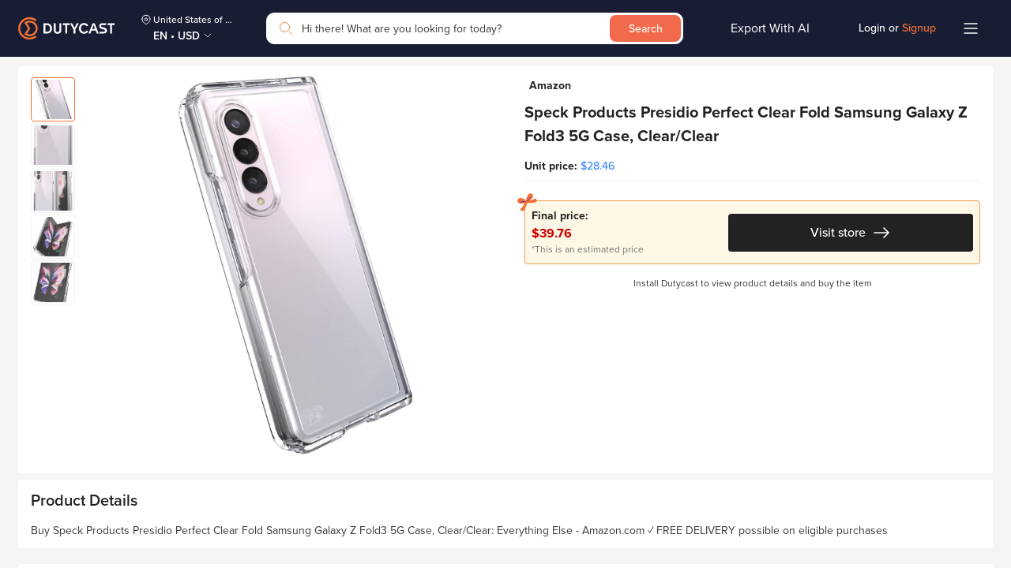

--- FILE ---
content_type: image/svg+xml
request_url: https://dutycast.com/static/media/menuCollapseWhite.75973a80.svg
body_size: -137
content:
<svg width="40" height="40" viewBox="0 0 40 40" fill="none" xmlns="http://www.w3.org/2000/svg">
<path fill-rule="evenodd" clip-rule="evenodd" d="M12 13.25C11.5858 13.25 11.25 13.5858 11.25 14C11.25 14.4142 11.5858 14.75 12 14.75H28C28.4142 14.75 28.75 14.4142 28.75 14C28.75 13.5858 28.4142 13.25 28 13.25H12ZM11.25 20C11.25 19.5858 11.5858 19.25 12 19.25H28C28.4142 19.25 28.75 19.5858 28.75 20C28.75 20.4142 28.4142 20.75 28 20.75H12C11.5858 20.75 11.25 20.4142 11.25 20ZM11.25 26C11.25 25.5858 11.5858 25.25 12 25.25H28C28.4142 25.25 28.75 25.5858 28.75 26C28.75 26.4142 28.4142 26.75 28 26.75H12C11.5858 26.75 11.25 26.4142 11.25 26Z" fill="#FFFFFF"/>
</svg>


--- FILE ---
content_type: image/svg+xml
request_url: https://dutycast.com/static/media/Arrow_Right_To_White.dccb37d2.svg
body_size: -61
content:
<svg width="24" height="24" viewBox="0 0 24 24" fill="none" xmlns="http://www.w3.org/2000/svg">
<path fill-rule="evenodd" clip-rule="evenodd" d="M15.5303 5.46967C15.2374 5.17678 14.7626 5.17678 14.4697 5.46967C14.1768 5.76256 14.1768 6.23744 14.4697 6.53033L19.1893 11.25H3C2.58579 11.25 2.25 11.5858 2.25 12C2.25 12.4142 2.58579 12.75 3 12.75H19.1893L14.4697 17.4697C14.1768 17.7626 14.1768 18.2374 14.4697 18.5303C14.7626 18.8232 15.2374 18.8232 15.5303 18.5303L21.5303 12.5303C21.6768 12.3839 21.75 12.1919 21.75 12C21.75 11.8983 21.7298 11.8013 21.6931 11.7129C21.6573 11.6265 21.6047 11.5453 21.5352 11.4746M15.5303 5.46967L21.5299 11.4692L15.5303 5.46967Z" fill="white"/>
</svg>
